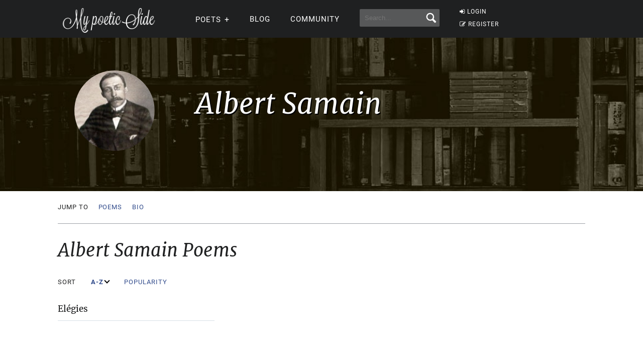

--- FILE ---
content_type: text/html; charset=utf-8
request_url: https://www.google.com/recaptcha/api2/aframe
body_size: 264
content:
<!DOCTYPE HTML><html><head><meta http-equiv="content-type" content="text/html; charset=UTF-8"></head><body><script nonce="u5Qoc5ssZ6Z4igZ_bqsolQ">/** Anti-fraud and anti-abuse applications only. See google.com/recaptcha */ try{var clients={'sodar':'https://pagead2.googlesyndication.com/pagead/sodar?'};window.addEventListener("message",function(a){try{if(a.source===window.parent){var b=JSON.parse(a.data);var c=clients[b['id']];if(c){var d=document.createElement('img');d.src=c+b['params']+'&rc='+(localStorage.getItem("rc::a")?sessionStorage.getItem("rc::b"):"");window.document.body.appendChild(d);sessionStorage.setItem("rc::e",parseInt(sessionStorage.getItem("rc::e")||0)+1);localStorage.setItem("rc::h",'1765901607961');}}}catch(b){}});window.parent.postMessage("_grecaptcha_ready", "*");}catch(b){}</script></body></html>

--- FILE ---
content_type: application/javascript; charset=utf-8
request_url: https://fundingchoicesmessages.google.com/f/AGSKWxWhWTl0SCA2aCxyatl9LGrZISqd5S3GsvM5E894vd4Cl9sYqN-f1ZXN59No9AtpgiPy-6cwpRSdKTBwY2q4N8v1p1EMLQU_jUhqFRaiexYJbIiKT8u1A7xKHQKTGqztNVGwzFusUxOX1XmHgYHuBFhr0h01MzlNxQO5QGgZ-rxIbt53ehIb_RtgkRJf/_/partner_ads_/house_ad-/js/youmuffpu.js/ad-channel-/system/ads_
body_size: -1290
content:
window['04eaf43f-aeb1-4fda-87fc-1343b2b15f0a'] = true;